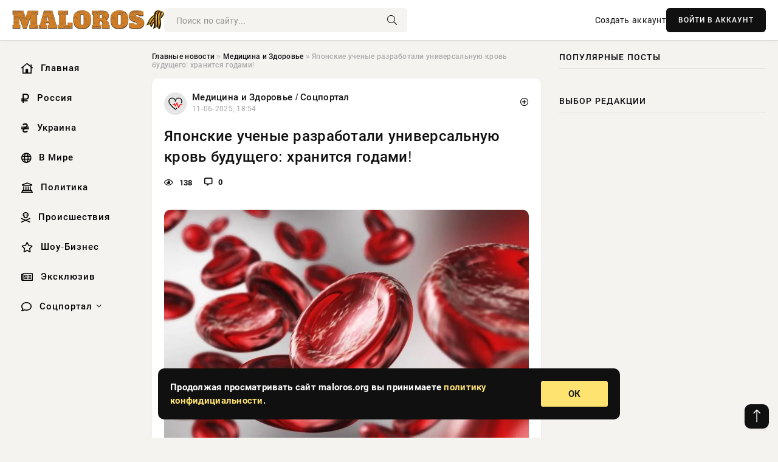

--- FILE ---
content_type: text/html; charset=utf-8
request_url: https://maloros.org/social/zdorove/23785-vybroste-jeto-nemedlenno-vrach-iz-izhevska-rasskazala-chto-vejpy-mogut-vyzvat-u-podrostkov-infarkt-ili-insult.html
body_size: 14041
content:
<!DOCTYPE html>
<html lang="ru">
   <head>
   <title>Японские ученые разработали универсальную кровь будущего: хранится годами! » Информационное агентство «Малороссийский Вестник»</title>
<meta charset="utf-8">
<meta name="description" content="Японские исследователи разработали универсальную искусственную кровь, которая обладает уникальными свойствами: она может храниться в течение нескольких лет и не требует подбора по группе. Эта">
<meta name="keywords" content="донорской, разработали, универсальную, искусственную, кровь, которая, обладает, уникальными, свойствами, может, храниться, течение, нескольких, исследователи, требует, группе, революционная, находка">
<link rel="canonical" href="https://maloros.org/medicina-i-zdorovie/23785-japonskie-uchenye-razrabotali-universalnuju-krov-buduschego-hranitsja-godami.html">
<link rel="alternate" type="application/rss+xml" title="Информационное агентство «Малороссийский Вестник» RSS" href="https://maloros.org/rss.xml">
<link rel="preconnect" href="https://maloros.org/" fetchpriority="high">
<meta property="twitter:title" content="Японские ученые разработали универсальную кровь будущего: хранится годами! » Информационное агентство «Малороссийский Вестник»">
<meta property="twitter:url" content="https://maloros.org/medicina-i-zdorovie/23785-japonskie-uchenye-razrabotali-universalnuju-krov-buduschego-hranitsja-godami.html">
<meta property="twitter:card" content="summary_large_image">
<meta property="twitter:image" content="https://maloros.org/uploads/posts/2025-06/1749659413-1emoglibina-struttura.webp">
<meta property="twitter:description" content="Японские исследователи разработали универсальную искусственную кровь, которая обладает уникальными свойствами: она может храниться в течение нескольких лет и не требует подбора по группе. Эта революционная находка имеет потенциал значительно изменить медицину, особенно в условиях глобального">
<meta property="og:type" content="article">
<meta property="og:site_name" content="Информационное агентство «Малороссийский Вестник»">
<meta property="og:title" content="Японские ученые разработали универсальную кровь будущего: хранится годами! » Информационное агентство «Малороссийский Вестник»">
<meta property="og:url" content="https://maloros.org/medicina-i-zdorovie/23785-japonskie-uchenye-razrabotali-universalnuju-krov-buduschego-hranitsja-godami.html">
<meta property="og:image" content="https://maloros.org/uploads/posts/2025-06/1749659413-1emoglibina-struttura.webp">
<meta property="og:description" content="Японские исследователи разработали универсальную искусственную кровь, которая обладает уникальными свойствами: она может храниться в течение нескольких лет и не требует подбора по группе. Эта революционная находка имеет потенциал значительно изменить медицину, особенно в условиях глобального">

<script src="/engine/classes/min/index.php?g=general&amp;v=v1wmq"></script>
<script src="/engine/classes/min/index.php?f=engine/classes/js/jqueryui.js,engine/classes/js/dle_js.js&amp;v=v1wmq" defer></script>
<script type="application/ld+json">{"@context":"https://schema.org","@graph":[{"@type":"NewsArticle","@context":"https://schema.org/","publisher":{"@type":"Organization","name":"Информационное агентство «Малороссийский Вестник»","logo":{"@type":"ImageObject","url":""}},"name":"Японские ученые разработали универсальную кровь будущего: хранится годами!","headline":"Японские ученые разработали универсальную кровь будущего: хранится годами!","mainEntityOfPage":{"@type":"WebPage","@id":"https://maloros.org/medicina-i-zdorovie/23785-japonskie-uchenye-razrabotali-universalnuju-krov-buduschego-hranitsja-godami.html"},"datePublished":"2025-06-11T18:54:32+03:00","author":{"@type":"Person","name":"Евгения Комарова","url":"https://maloros.org/user/%D0%95%D0%B2%D0%B3%D0%B5%D0%BD%D0%B8%D1%8F+%D0%9A%D0%BE%D0%BC%D0%B0%D1%80%D0%BE%D0%B2%D0%B0/"},"image":["https://maloros.org/uploads/posts/2025-06/1749659413-1emoglibina-struttura.webp","https://maloros.org/uploads/posts/2025-06/1749659414-260c2255b8a690d622f2b51ae98a2c1c2.webp"],"description":"Японские исследователи разработали универсальную искусственную кровь, которая обладает уникальными свойствами: она может храниться в течение нескольких лет и не требует подбора по группе. Эта революционная находка имеет потенциал значительно изменить медицину, особенно в условиях глобального"},{"@type":"BreadcrumbList","@context":"https://schema.org/","itemListElement":[{"@type":"ListItem","position":1,"item":{"@id":"https://maloros.org/","name":"Главные новости"}},{"@type":"ListItem","position":2,"item":{"@id":"https://maloros.org/medicina-i-zdorovie/","name":"Медицина и Здоровье"}},{"@type":"ListItem","position":3,"item":{"@id":"https://maloros.org/medicina-i-zdorovie/23785-japonskie-uchenye-razrabotali-universalnuju-krov-buduschego-hranitsja-godami.html","name":"Японские ученые разработали универсальную кровь будущего: хранится годами!"}}]}]}</script> 
      <meta name="viewport" content="width=device-width, initial-scale=1.0" />
      <meta name="msapplication-TileColor" content="#e6e6e6">   
      <meta name="theme-color" content="#101010"> 
      <link rel="preload" href="/templates/Default/css/common.css" as="style">
      <link rel="preload" href="/templates/Default/css/styles.css" as="style">
      <link rel="preload" href="/templates/Default/css/engine.css" as="style">
      <link rel="preload" href="/templates/Default/css/fontawesome.css" as="style">
      <link rel="preload" href="/templates/Default/webfonts/manrope-400.woff2" as="font" type="font/woff2" crossorigin>
      <link rel="preload" href="/templates/Default/webfonts/manrope-600.woff2" as="font" type="font/woff2" crossorigin>
      <link rel="preload" href="/templates/Default/webfonts/manrope-700.woff2" as="font" type="font/woff2" crossorigin>
      <link rel="preload" href="/templates/Default/webfonts/fa-light-300.woff2" as="font" type="font/woff2" crossorigin>
      <link href="/templates/Default/css/common.css" type="text/css" rel="stylesheet" />
      <link href="/templates/Default/css/styles.css" type="text/css" rel="stylesheet" />
      <link href="/templates/Default/css/engine.css" type="text/css" rel="stylesheet" /> 
      <link href="/templates/Default/css/fontawesome.css" type="text/css" rel="stylesheet" />
      <link rel="apple-touch-icon" sizes="256x256" href="/templates/Default/favicons/256x256.png">
      <link rel="apple-touch-icon" sizes="192x192" href="/templates/Default/favicons/192x192.png">
      <link rel="apple-touch-icon" sizes="180x180" href="/templates/Default/favicons/180x180.png">
      <link rel="apple-touch-icon" sizes="167x167" href="/templates/Default/favicons/167x167.png">
      <link rel="apple-touch-icon" sizes="152x152" href="/templates/Default/favicons/152x152.png">
      <link rel="apple-touch-icon" sizes="120x120" href="/templates/Default/favicons/120x120.png">
      <link rel="icon" type="image/png" href="/templates/Default/favicons/favicon.png">
      	<!-- Yandex.RTB -->
	<script>window.yaContextCb=window.yaContextCb||[]</script>
	<script src="https://yandex.ru/ads/system/context.js" async></script>
   </head>
   <body>
      <div class="wrapper">
         <div class="wrapper-container wrapper-main">

            <header class="header d-flex ai-center vw100">
               <a href="/" class="logo" title="Информационное агентство «Малороссийский Вестник»"><img src="/templates/Default/dleimages/logo.png" alt="Информационное агентство «Малороссийский Вестник»"></a>
               <div class="header__search search-block flex-grow-1">
                  <form id="quicksearch" method="post">
                     <input type="hidden" name="do" value="search">
                     <input type="hidden" name="subaction" value="search">
                     <input class="search-block__input" id="story" name="story" placeholder="Поиск по сайту..." type="text" autocomplete="off">
                     <button class="search-block__btn" type="submit"><span class="fal fa-search"></span></button>
                  </form>
               </div>
               

               
               <a href="/?do=register" class="header__link">Создать аккаунт</a>
               <button class="header__btn-login js-show-login">ВОЙТИ В АККАУНТ</button>
               

               <button class="header__btn-menu d-none js-show-mobile-menu"><span class="fal fa-bars"></span></button>
            </header>

            <div class="content">
               <div class="cols">

                  <!-- MENU START -->
                  <aside class="col-side">
                     <ul class="side-nav js-this-in-mobile-menu">
                        <li><a href="/"><i class="far fa-home-lg"></i> Главная</a></li>
                        <li><a href="/russia/"><i class="far fa-ruble-sign"></i> Россия</a></li>
                        <li><a href="/ukraine/"><i class="far fa-hryvnia"></i> Украина</a></li>
                        <li><a href="/world/"><i class="far fa-globe"></i> В Мире</a></li>
                        <li><a href="/policy/"><i class="far fa-landmark"></i> Политика</a></li>
                        <li><a href="/incidents/"><i class="far fa-skull-crossbones"></i> Происшествия</a></li>
                        <li><a href="/show-business/"><i class="far fa-star"></i> Шоу-Бизнес</a></li>
                        <li><a href="/exclusive/"><i class="far fa-newspaper"></i> Эксклюзив</a></li>
                        <li class="submenu"><a href="/social/"><i class="far fa-comment"></i> Соцпортал</a>
                           <ul class="nav__list side-nav" style="position: unset !important">
                              <li class="nav__list-hidden"><a href="/social/goroskop/"><i class="far fa-planet-ringed"></i> Гороскопы</a></li>
                              <li class="nav__list-hidden"><a href="/social/primeti/"><i class="far fa-map-signs"></i> Приметы</a></li>
                              <li class="nav__list-hidden"><a href="/social/ezoterika/"><i class="far fa-sparkles"></i> Эзотерика</a></li>
                              <li class="nav__list-hidden"><a href="/social/prazdniki/"><i class="far fa-gift"></i> Праздники</a></li>
                              <li class="nav__list-hidden"><a href="/social/zdorove/"><i class="far fa-heart"></i> Здоровье</a></li>
                              <li class="nav__list-hidden"><a href="/social/psihologiya/"><i class="far fa-head-side-brain"></i> Психология</a></li>
                              <li class="nav__list-hidden"><a href="/social/dlya-zhenshchin/"><i class="far fa-venus-double"></i> Для женщин</a></li>
                              <li class="nav__list-hidden"><a href="/social/sad-ogorod/"><i class="far fa-seedling"></i> Сад-огород</a></li>
                           </ul>
                        </li>
                     </ul>
                  </aside>
                  <!-- MENU END -->
                  
                  <main class="col-main">
                    
                         
                        <div class="speedbar"><div class="over"><a href="https://maloros.org/">Главные новости</a>  »  <a href="https://maloros.org/medicina-i-zdorovie/">Медицина и Здоровье</a>  »  Японские ученые разработали универсальную кровь будущего: хранится годами!</div></div>
                        

                     <div class="content-block d-grid" id="content-block">
                        

                        
                        <div class="short">
	<div class="info-block">
	   <div class="info-body">
		  <a href="https://maloros.org/medicina-i-zdorovie/" class="info-img" title="Медицина и Здоровье  /  Соцпортал"><img src="/uploads/icons/zdorove.png" alt="Медицина и Здоровье  /  Соцпортал"></a>
		  <div class="info-title"><a href="https://maloros.org/medicina-i-zdorovie/" class="author_name">Медицина и Здоровье  /  Соцпортал</a></div>
		  <div class="info-meta">
			 <time datetime="11-06-2025, 18:54" class="ago" title="11-06-2025, 18:54">11-06-2025, 18:54</time>
			 
		  </div>
	   </div>
        <div class="dosuga-post-head-mark">    
            <a href="#" class="js-show-login" title="Сохранить"><i class="far fa-plus-circle"></i></a>
                    
		</div> 
	</div>
	<div class="yz_short_body">
	   <h1 class="dn-short-t">Японские ученые разработали универсальную кровь будущего: хранится годами!</h1>
	   <div class="content_top_met">
	   	  <div class="f_eye"><i class="far fa-eye"></i> 138</div>
		  <a id="dle-comm-link" href="#comment">
			 <div class="f_link"><i class="far fa-comment-alt"></i> 0</div>
		  </a>
		  <div class="f_info">
		  </div>
	   </div>
	   <div class="page__text full-text clearfix">
	   	  <div style="margin-bottom: 20px">
		 	 
		  </div>
		  <div align="center"><!--dle_image_begin:https://maloros.org/uploads/posts/2025-06/1749659413-1emoglibina-struttura.webp|--><img src="/uploads/posts/2025-06/1749659413-1emoglibina-struttura.webp" style="max-width:100%;" alt="Японские ученые разработали универсальную кровь будущего: хранится годами!"><!--dle_image_end--></div><br>Японские исследователи разработали универсальную искусственную кровь, которая обладает уникальными свойствами: она может храниться в течение нескольких лет и не требует подбора по группе. Эта революционная находка имеет потенциал значительно изменить медицину, особенно в условиях глобального дефицита донорской крови. На данный момент новая разработка проходит клинические испытания на людях, и, если все пройдет успешно, она сможет стать важным шагом к решению проблемы нехватки донорской крови. Об этом пишет 1rre.ru<br><br><h2>Кровь будущего: японская инновация, которая подходит каждому и долго сохраняется</h2><br>Команда исследователей из Медицинского университета Нара под руководством профессора Хироми Сакаи представила революционную технологию создания заменителя крови. Этот прорыв в области медицины может значительно изменить подход к переливаниям и решить проблему дефицита донорской крови.<br><br><h3>Основы метода</h3><br>Как сообщает издание Tokyo Weekender, в основе нового метода лежит использование гемоглобина — белка, ответственного за перенос кислорода в организме. Гемоглобин извлекается из донорской крови с истекшим сроком годности, которая в противном случае подлежала бы утилизации. Далее молекулы гемоглобина помещаются в специальную защитную липидную оболочку, что позволяет создать искусственные аналоги эритроцитов. Этот процесс обеспечивает высокую стабильность и безопасность нового продукта.<br><br><div align="center"><!--dle_image_begin:https://maloros.org/uploads/posts/2025-06/1749659414-260c2255b8a690d622f2b51ae98a2c1c2.webp|--><img src="/uploads/posts/2025-06/1749659414-260c2255b8a690d622f2b51ae98a2c1c2.webp" style="max-width:100%;" alt=""><!--dle_image_end--></div><br><br><h3>Универсальность и безопасность</h3><br>Ключевое преимущество искусственной крови заключается в ее универсальности. Синтетические клетки лишены антигенов, определяющих группу крови, что позволяет переливать их любому пациенту без необходимости предварительного тестирования на совместимость. Это особенно важно в экстренных ситуациях, таких как ДТП или массовые чрезвычайные происшествия, когда время имеет решающее значение. Более того, новая технология полностью исключает риск передачи вирусных инфекций через кровь, что делает ее еще более привлекательной для медицинского использования.<br><br><h3>Долговечность и эффективность</h3><br>Еще одним значительным качеством разработки является беспрецедентно долгий срок хранения искусственной крови. Она может храниться до двух лет при комнатной температуре и до пяти лет в холодильнике. Для сравнения, максимальный срок хранения донорских эритроцитов составляет всего 42 дня. Кроме того, искусственные клетки крови меньше по размеру, что позволяет им легче проникать в суженные сосуды, что особенно важно при кровопотере.<br><br><h3>Клинические испытания</h3><br>Первые тесты на здоровых добровольцах начались еще в 2022 году. С марта 2025 года стартовал новый этап клинических испытаний, в рамках которого участникам вводят увеличенные дозы препарата — от 100 до 400 миллилитров. На данный момент серьезных побочных эффектов не зафиксировано, наблюдались лишь легкие реакции, такие как временное повышение температуры или сыпь, которые быстро проходили. В ближайшее время ученые планируют оценить эффективность и безопасность препарата.<br><br><h3>Будущее технологии</h3><br>Несмотря на очевидный прогресс, технология пока не может полностью отказаться от донорства, так как для производства используется гемоглобин из человеческой крови. В будущем ученые надеются научиться производить гемоглобин в лабораторных условиях, что позволит масштабировать производство и снизить зависимость от донорских запасов. Разработчики подчеркивают, что их цель — не заменить классическое донорство, а дополнить его, предложив решение для критических ситуаций.<br><br>Внедрение искусственной крови в медицинскую практику планируется примерно к 2030 году, и, если все пройдет успешно, это может стать настоящим прорывом в области трансфузиологии и спасти множество жизней.
		  <div style="margin-top: 20px">
		  	
		  </div>
	   </div>
	</div>
	<div class="page__tags d-flex">
	   
	</div>
	<div class="content_like">
	   <div class="df_like">
		  <a href="#" onclick="doRate('plus', '23785'); return false;" >
		  <i title="Мне нравится" class="far fa-thumbs-up"></i> <span><span data-likes-id="23785">0</span></span>
		  </a>
	   </div>
	   <div class="df_dlike">
		  <a href="#" onclick="doRate('minus', '23785'); return false;" >
		  <i title="Мне не нравится" class="far fa-thumbs-down"></i> <span><span data-dislikes-id="23785">0</span></span>
		  </a>
	   </div>
	</div>
	<div class="content_footer">
	   <script src="https://yastatic.net/share2/share.js"></script>
	   <div class="ya-share2" data-curtain data-shape="round" data-color-scheme="whiteblack" data-services="vkontakte,odnoklassniki,telegram,whatsapp"></div>
	   <div class="f_info">
		  <a href="javascript:AddComplaint('23785', 'news')"> 
		  <div class="more_jaloba">
			 <svg fill="none" width="15" height="15" stroke="currentColor" stroke-width="1.5" viewBox="0 0 24 24" xmlns="http://www.w3.org/2000/svg" aria-hidden="true">
				<path stroke-linecap="round" stroke-linejoin="round" d="M12 9v3.75m9-.75a9 9 0 11-18 0 9 9 0 0118 0zm-9 3.75h.008v.008H12v-.008z"></path>
			 </svg>
			 ЖАЛОБА
		  </div>
		  </a>
	   </div>
	</div>
 </div>
 <div class="page__comments sect__header">
	<div class="page__comments-header">
		<div class="page__comments-title">0 комментариев</div>
		<div class="page__comments-info">
			<span class="fal fa-exclamation-circle"></span>
			Обсудим?
		</div>
	
	</div>
	<!--dleaddcomments-->
	<!--dlecomments-->
 </div>
 <section class="sect">
	<div class="sect__header sect__title" style="font-weight: 500; font-size: 24px;">Смотрите также:</div>
	<div class="sect__content d-grid">
	   <div class="popular grid-item">
   <div class="popular__img img-responsive">
      <img loading="lazy" src="/uploads/posts/2024-12/thumbs/1735541407-1xl.webp" alt="Переливание крови помогает снизить смертность у пациентов с анемией">
      <div class="item__category pi-center"><img src="/uploads/icons/zdorove.png"></div> 
   </div>
   <div class="meta_block">
      <div class="meta_block_cat">Наука и технологии  /  Эксклюзив</div>
      <time class="meta_block_date" datetime="30-12-2024, 09:50">30-12-2024, 09:50</time>   
   </div>
   <div class="popular__desc">
      <a class="popular__title expand-link" href="https://maloros.org/science/5419-perelivanie-krovi-pomogaet-snizit-smertnost-u-pacientov-s-anemiej.html">Переливание крови помогает снизить смертность у пациентов с анемией</a>
   </div>
 </div><div class="popular grid-item">
   <div class="popular__img img-responsive">
      <img loading="lazy" src="/uploads/posts/2025-02/thumbs/1738393819-11738393225-1xl.webp" alt="«Золотая кровь»: мифическое сокровище, спасающее жизни в реальности">
      <div class="item__category pi-center"><img src="/uploads/icons/zdorove.png"></div> 
   </div>
   <div class="meta_block">
      <div class="meta_block_cat">Наука и технологии  /  Эксклюзив</div>
      <time class="meta_block_date" datetime="1-02-2025, 09:52">1-02-2025, 09:52</time>   
   </div>
   <div class="popular__desc">
      <a class="popular__title expand-link" href="https://maloros.org/science/9372-zolotaja-krov-mificheskoe-sokrovische-spasajuschee-zhizni-v-realnosti.html">«Золотая кровь»: мифическое сокровище, спасающее жизни в реальности</a>
   </div>
 </div><div class="popular grid-item">
   <div class="popular__img img-responsive">
      <img loading="lazy" src="/uploads/posts/2025-01/thumbs/1736830209-1xl.webp" alt="Революция в диагностике: новый анализ крови выявляет рак на ранних стадиях">
      <div class="item__category pi-center"><img src="/uploads/icons/zdorove.png"></div> 
   </div>
   <div class="meta_block">
      <div class="meta_block_cat">Наука и технологии  /  Эксклюзив</div>
      <time class="meta_block_date" datetime="14-01-2025, 07:50">14-01-2025, 07:50</time>   
   </div>
   <div class="popular__desc">
      <a class="popular__title expand-link" href="https://maloros.org/science/6885-revoljucija-v-diagnostike-novyj-analiz-krovi-vyjavljaet-rak-na-rannih-stadijah.html">Революция в диагностике: новый анализ крови выявляет рак на ранних стадиях</a>
   </div>
 </div><div class="popular grid-item">
   <div class="popular__img img-responsive">
      <img loading="lazy" src="/uploads/posts/2024-12/thumbs/1734532238-1xl.webp" alt="Acta Astronautica: постройки на Марсе предложено возводить из крови человека">
      <div class="item__category pi-center"><img src="/uploads/icons/zdorove.png"></div> 
   </div>
   <div class="meta_block">
      <div class="meta_block_cat">Наука и технологии  /  Эксклюзив</div>
      <time class="meta_block_date" datetime="18-12-2024, 17:30">18-12-2024, 17:30</time>   
   </div>
   <div class="popular__desc">
      <a class="popular__title expand-link" href="https://maloros.org/science/4117-acta-astronautica-postrojki-na-marse-predlozheno-vozvodit-iz-krovi-cheloveka.html">Acta Astronautica: постройки на Марсе предложено возводить из крови человека</a>
   </div>
 </div><div class="popular grid-item">
   <div class="popular__img img-responsive">
      <img loading="lazy" src="/uploads/posts/2025-01/thumbs/1737540605-1xl.webp" alt="Специалисты МГМУ имени Сеченова создали искусственную роговицу из коллагена">
      <div class="item__category pi-center"><img src="/uploads/icons/zdorove.png"></div> 
   </div>
   <div class="meta_block">
      <div class="meta_block_cat">Наука и технологии  /  Эксклюзив</div>
      <time class="meta_block_date" datetime="22-01-2025, 13:10">22-01-2025, 13:10</time>   
   </div>
   <div class="popular__desc">
      <a class="popular__title expand-link" href="https://maloros.org/science/7598-specialisty-mgmu-imeni-sechenova-sozdali-iskusstvennuju-rogovicu-iz-kollagena.html">Специалисты МГМУ имени Сеченова создали искусственную роговицу из коллагена</a>
   </div>
 </div><div class="popular grid-item">
   <div class="popular__img img-responsive">
      <img loading="lazy" src="/uploads/posts/2025-02/thumbs/1738508457-11738504883-1xl.webp" alt="Новый анализ крови даёт возможность определить тип инсульта за минуты">
      <div class="item__category pi-center"><img src="/uploads/icons/zdorove.png"></div> 
   </div>
   <div class="meta_block">
      <div class="meta_block_cat">Наука и технологии  /  Эксклюзив</div>
      <time class="meta_block_date" datetime="2-02-2025, 17:29">2-02-2025, 17:29</time>   
   </div>
   <div class="popular__desc">
      <a class="popular__title expand-link" href="https://maloros.org/science/9563-novyj-analiz-krovi-daet-vozmozhnost-opredelit-tip-insulta-za-minuty.html">Новый анализ крови даёт возможность определить тип инсульта за минуты</a>
   </div>
 </div><div class="popular grid-item">
   <div class="popular__img img-responsive">
      <img loading="lazy" src="/uploads/posts/2024-12/thumbs/1734276628-1xl.webp" alt="Британцы создали материал для лечения переломов на основе крови">
      <div class="item__category pi-center"><img src="/uploads/icons/zdorove.png"></div> 
   </div>
   <div class="meta_block">
      <div class="meta_block_cat">Наука и технологии  /  Эксклюзив</div>
      <time class="meta_block_date" datetime="15-12-2024, 18:30">15-12-2024, 18:30</time>   
   </div>
   <div class="popular__desc">
      <a class="popular__title expand-link" href="https://maloros.org/science/3758-britancy-sozdali-material-dlja-lechenija-perelomov-na-osnove-krovi.html">Британцы создали материал для лечения переломов на основе крови</a>
   </div>
 </div><div class="popular grid-item">
   <div class="popular__img img-responsive">
      <img loading="lazy" src="/uploads/posts/2024-11/thumbs/1732866013-1xl.webp" alt="Как донорство крови влияет на здоровье: мнение врача">
      <div class="item__category pi-center"><img src="/uploads/icons/zdorove.png"></div> 
   </div>
   <div class="meta_block">
      <div class="meta_block_cat">Медицина и Здоровье  /  Эксклюзив</div>
      <time class="meta_block_date" datetime="29-11-2024, 10:40">29-11-2024, 10:40</time>   
   </div>
   <div class="popular__desc">
      <a class="popular__title expand-link" href="https://maloros.org/medicina-i-zdorovie/2015-kak-donorstvo-krovi-vlijaet-na-zdorove-mnenie-vracha.html">Как донорство крови влияет на здоровье: мнение врача</a>
   </div>
 </div><div class="popular grid-item">
   <div class="popular__img img-responsive">
      <img loading="lazy" src="/uploads/posts/2024-12/thumbs/1734184202-1xl.webp" alt="Люди с этой группой крови чаще всего становятся долгожителями">
      <div class="item__category pi-center"><img src="/uploads/icons/zdorove.png"></div> 
   </div>
   <div class="meta_block">
      <div class="meta_block_cat">Наука и технологии  /  Эксклюзив</div>
      <time class="meta_block_date" datetime="14-12-2024, 16:50">14-12-2024, 16:50</time>   
   </div>
   <div class="popular__desc">
      <a class="popular__title expand-link" href="https://maloros.org/science/3682-ljudi-s-jetoj-gruppoj-krovi-chasche-vsego-stanovjatsja-dolgozhiteljami.html">Люди с этой группой крови чаще всего становятся долгожителями</a>
   </div>
 </div><div class="popular grid-item">
   <div class="popular__img img-responsive">
      <img loading="lazy" src="/uploads/posts/2025-01/thumbs/1738322294-11738314046-1xl.webp" alt="Китайские ученые нашли способ анализировать здоровье через экран смартфона">
      <div class="item__category pi-center"><img src="/uploads/icons/zdorove.png"></div> 
   </div>
   <div class="meta_block">
      <div class="meta_block_cat">Наука и технологии  /  Эксклюзив</div>
      <time class="meta_block_date" datetime="31-01-2025, 12:54">31-01-2025, 12:54</time>   
   </div>
   <div class="popular__desc">
      <a class="popular__title expand-link" href="https://maloros.org/science/9251-kitajskie-uchenye-nashli-sposob-analizirovat-zdorove-cherez-jekran-smartfona.html">Китайские ученые нашли способ анализировать здоровье через экран смартфона</a>
   </div>
 </div><div class="popular grid-item">
   <div class="popular__img img-responsive">
      <img loading="lazy" src="/uploads/posts/2025-05/1746332171-1ii.webp" alt="Революция в медицине: ИИ предсказывает остановку сердца за две недели">
      <div class="item__category pi-center"><img src="/uploads/icons/zdorove.png"></div> 
   </div>
   <div class="meta_block">
      <div class="meta_block_cat">Наука и технологии  /  Соцпортал</div>
      <time class="meta_block_date" datetime="4-05-2025, 06:45">4-05-2025, 06:45</time>   
   </div>
   <div class="popular__desc">
      <a class="popular__title expand-link" href="https://maloros.org/science/19690-revoljucija-v-medicine-ii-predskazyvaet-ostanovku-serdca-za-dve-nedeli.html">Революция в медицине: ИИ предсказывает остановку сердца за две недели</a>
   </div>
 </div><div class="popular grid-item">
   <div class="popular__img img-responsive">
      <img loading="lazy" src="/uploads/posts/2024-12/thumbs/1734067803-1xl.webp" alt="Японские ученые планируют к 2030 году стимулировать рост третьего набора зубов">
      <div class="item__category pi-center"><img src="/uploads/icons/zdorove.png"></div> 
   </div>
   <div class="meta_block">
      <div class="meta_block_cat">Наука и технологии  /  Эксклюзив</div>
      <time class="meta_block_date" datetime="13-12-2024, 08:30">13-12-2024, 08:30</time>   
   </div>
   <div class="popular__desc">
      <a class="popular__title expand-link" href="https://maloros.org/science/3543-japonskie-uchenye-planirujut-k-2030-godu-stimulirovat-rost-tretego-nabora-zubov.html">Японские ученые планируют к 2030 году стимулировать рост третьего набора зубов</a>
   </div>
 </div>
	</div>
 </section>

                        

                     </div>
                  </main>

                  <aside class="col-side">

                     <div class="side-block">
                        <div class="side-block__title">Популярные посты</div>
                        <div class="side-block__content">
                                                   
                        </div>
                     </div>
                     <div class="side-block">
                        <div class="side-block__title">Выбор редакции</div>
                        <div class="side-block__content">
                          
                        </div>
                     </div>

                     <!--9c7ec26b--><!--9c7ec26b--><!--82f5368a--><!--82f5368a-->

                     <div class="side-block side-block--sticky hm">
                        
                     </div>

                  </aside>

               </div>
               <!-- END COLS -->
            </div>

         <!-- FOOTER START -->
         <footer class="footer d-flex ai-center vw100">
            <div class="footer__copyright">
               <a href="/o-proekte.html" rel="nofollow">О проекте</a>
               <a href="/redakcija.html" rel="nofollow">Редакция</a>
               <a href="/politika-konfidencialnosti.html" rel="nofollow">Политика конфиденциальности</a>
               <a href="/kontakty.html" rel="nofollow">Реклама</a> 
               <a href="/kontakty.html" rel="nofollow">Контакты</a>
            </div>
            <div class="footer__text icon-at-left" style="line-height: 20px;">
               Использование любых материалов, размещённых на сайте, разрешается при условии активной ссылки на наш сайт.
               При копировании материалов для интернет-изданий – обязательна прямая открытая для поисковых систем гиперссылка. Ссылка должна быть размещена в независимости от полного либо частичного использования материалов. Гиперссылка (для интернет- изданий) – должна быть размещена в подзаголовке или в первом абзаце материала.
               Все материалы, содержащиеся на веб-сайте maloros.org, защищены законом об авторском праве. Фотографии и прочие материалы являются собственностью их авторов и представлены исключительно для некоммерческого использования и ознакомления , если не указано иное. Несанкционированное использование таких материалов может нарушать закон об авторском праве, торговой марке и другие законы.

               <div style="margin-top: 20px;">
                  <p>
                     <span style="font-size:12px">* В России признаны иноагентами: Киселёв Евгений Алекссевич, WWF, Белый Руслан Викторович, Анатолий Белый (Вайсман), Касьянов Михаил Михайлович, Бер Илья Леонидович, Троянова Яна Александровна, Галкин Максим Александрович, Макаревич Андрей Вадимович, Шац Михаил Григорьевич, Гордон Дмитрий Ильич, Лазарева Татьяна Юрьевна, Чичваркин Евгений Александрович, Ходорковский Михаил Борисович, Каспаров Гарри Кимович, Моргенштерн Алишер Тагирович (Алишер Валеев), Невзоров Александр Глебович, Венедиктов Алексей Алексеевич, Дудь Юрий Александрович, Фейгин Марк Захарович, Киселев Евгений Алексеевич, Шендерович Виктор Анатольевич, Гребенщиков Борис Борисович, Максакова-Игенбергс Мария Петровна, Слепаков Семен Сергеевич, Покровский Максим Сергеевич, Варламов Илья Александрович, Рамазанова Земфира Талгатовна, Прусикин Илья Владимирович, Смольянинов Артур Сергеевич, Федоров Мирон Янович (Oxxxymiron), Алексеев Иван Александрович (Noize MC), Дремин Иван Тимофеевич (Face), Гырдымова Елизавета Андреевна (Монеточка), Игорь(Егор) Михайлович Бортник (Лёва Би-2).</span>
                  </p>
                  <br />
                  <p>
                     <span style="font-size:12px">* Экстремисты и террористы, запрещенные в РФ:&nbsp;Meta (Facebook и Instagram),&nbsp;</span>Русский добровольческий корпус (РДК),&nbsp;<span style="font-size:12px">Правый сектор, Украинская повстанческая армия (УПА), ИГИЛ, полк Азов, Джебхат ан-Нусра, Национал-Большевистская партия (НБП), Аль-Каида, УНА-УНСО, Талибан, Меджлис крымско-татарского народа, Свидетели Иеговы, Мизантропик Дивижн, Братство, Артподготовка, Тризуб им. Степана Бандеры, НСО, Славянский союз, Формат-18, Хизб ут-Тахрир, Исламская партия Туркестана, Хайят Тахрир аш-Шам, Таухид валь-Джихад, АУЕ, Братья мусульмане, Колумбайн, Навальный, К. Буданов.</span>
                  </p>
                  <br />
                  <p>
                     <span style="font-size:12px">* СМИ — иностранные агенты: Телеканал «Дождь», Медуза, Голос Америки, Idel. Реалии, Кавказ. Реалии, Крым. Реалии, ТК&nbsp;Настоящее Время, The Insider,&nbsp;</span>Deutsche&nbsp;Welle,&nbsp;<span style="font-size:12px">Проект, Azatliq Radiosi, «Радио Свободная Европа/Радио Свобода» (PCE/PC), Сибирь. Реалии, Фактограф, Север. Реалии, MEDIUM-ORIENT, Bellingcat, Пономарев Л. А., Савицкая Л.А., Маркелов С.Е., Камалягин Д.Н., Апахончич Д.А.,&nbsp;Толоконникова Н.А., Гельман М.А., Шендерович В.А., Верзилов П.Ю., Баданин Р.С., Гордон.</span>
                  </p>
                  <br />
                  <p>
                     <span style="font-size:12px">* Организации — иностранные агенты: Альянс Врачей, Агора, Голос, Гражданское содействие, Династия (фонд), За&nbsp;права человека, Комитет против пыток, Левада-Центр, Мемориал, Молодая Карелия, Московская школа гражданского просвещения, Пермь-36, Ракурс, Русь Сидящая, Сахаровский центр, Сибирский экологический центр, ИАЦ Сова, Союз комитетов солдатских матерей России, Фонд борьбы с&nbsp;коррупцией (ФБК), Фонд защиты гласности, Фонд свободы информации, Центр «Насилию.нет», Центр защиты прав СМИ, Transparency International.</span>
                  </p>
               </div>

               <p class="copyright mb-0" style="margin-top: 20px;">Copyright &copy; 2025, Информационное агентство «Малороссийский Вестник». Все права защищены.</p>
               <div class="adult_foot">18+</div>
            </div>
         </footer>
         <!-- FOOTER END -->

         </div>
         <!-- END WRAPPER-MAIN -->
      </div>
      <!-- END WRAPPER -->
      
      <script>
<!--
var dle_root       = '/';
var dle_admin      = '';
var dle_login_hash = '48ded4d5bf31078fbc523a58a49bc6f768cb5293';
var dle_group      = 5;
var dle_link_type  = 1;
var dle_skin       = 'Default';
var dle_wysiwyg    = 0;
var dle_min_search = '4';
var dle_act_lang   = ["Подтвердить", "Отмена", "Вставить", "Отмена", "Сохранить", "Удалить", "Загрузка. Пожалуйста, подождите..."];
var menu_short     = 'Быстрое редактирование';
var menu_full      = 'Полное редактирование';
var menu_profile   = 'Просмотр профиля';
var menu_send      = 'Отправить сообщение';
var menu_uedit     = 'Админцентр';
var dle_info       = 'Информация';
var dle_confirm    = 'Подтверждение';
var dle_prompt     = 'Ввод информации';
var dle_req_field  = ["Заполните поле с именем", "Заполните поле с сообщением", "Заполните поле с темой сообщения"];
var dle_del_agree  = 'Вы действительно хотите удалить? Данное действие невозможно будет отменить';
var dle_spam_agree = 'Вы действительно хотите отметить пользователя как спамера? Это приведёт к удалению всех его комментариев';
var dle_c_title    = 'Отправка жалобы';
var dle_complaint  = 'Укажите текст Вашей жалобы для администрации:';
var dle_mail       = 'Ваш e-mail:';
var dle_big_text   = 'Выделен слишком большой участок текста.';
var dle_orfo_title = 'Укажите комментарий для администрации к найденной ошибке на странице:';
var dle_p_send     = 'Отправить';
var dle_p_send_ok  = 'Уведомление успешно отправлено';
var dle_save_ok    = 'Изменения успешно сохранены. Обновить страницу?';
var dle_reply_title= 'Ответ на комментарий';
var dle_tree_comm  = '0';
var dle_del_news   = 'Удалить статью';
var dle_sub_agree  = 'Вы действительно хотите подписаться на комментарии к данной публикации?';
var dle_unsub_agree  = 'Вы действительно хотите отписаться от комментариев к данной публикации?';
var dle_captcha_type  = '0';
var dle_share_interesting  = ["Поделиться ссылкой на выделенный текст", "Twitter", "Facebook", "Вконтакте", "Прямая ссылка:", "Нажмите правой клавишей мыши и выберите «Копировать ссылку»"];
var DLEPlayerLang     = {prev: 'Предыдущий',next: 'Следующий',play: 'Воспроизвести',pause: 'Пауза',mute: 'Выключить звук', unmute: 'Включить звук', settings: 'Настройки', enterFullscreen: 'На полный экран', exitFullscreen: 'Выключить полноэкранный режим', speed: 'Скорость', normal: 'Обычная', quality: 'Качество', pip: 'Режим PiP'};
var DLEGalleryLang    = {CLOSE: 'Закрыть (Esc)', NEXT: 'Следующее изображение', PREV: 'Предыдущее изображение', ERROR: 'Внимание! Обнаружена ошибка', IMAGE_ERROR: 'Не удалось загрузить изображение', TOGGLE_SLIDESHOW: 'Просмотр слайдшоу',TOGGLE_FULLSCREEN: 'Полноэкранный режим', TOGGLE_THUMBS: 'Включить / Выключить уменьшенные копии', ITERATEZOOM: 'Увеличить / Уменьшить', DOWNLOAD: 'Скачать изображение' };
var DLEGalleryMode    = 1;
var DLELazyMode       = 0;
var allow_dle_delete_news   = false;

jQuery(function($){
					setTimeout(function() {
						$.get(dle_root + "engine/ajax/controller.php?mod=adminfunction", { 'id': '23785', action: 'newsread', user_hash: dle_login_hash });
					}, 5000);
});
//-->
</script>
      

<div class="login login--not-logged d-none">
   <div class="login__header d-flex jc-space-between ai-center">
      <div class="login__title stretch-free-width ws-nowrap">Войти <a href="/?do=register">Регистрация</a></div>
      <div class="login__close"><span class="fal fa-times"></span></div>
   </div>
   <form method="post">
      <div class="login__content">
         <div class="login__row">
            <div class="login__caption">E-mail:</div>
            <div class="login__input"><input type="text" name="login_name" id="login_name" placeholder="Ваш e-mail"></div>
            <span class="fal fa-at"></span>
         </div>
         <div class="login__row">
            <div class="login__caption">Пароль: <a href="/?do=lostpassword">Забыли пароль?</a></div>
            <div class="login__input"><input type="password" name="login_password" id="login_password" placeholder="Ваш пароль"></div>
            <span class="fal fa-lock"></span>
         </div>
         <label class="login__row checkbox" for="login_not_save">
         <input type="checkbox" name="login_not_save" id="login_not_save" value="1">
         <span>Не запоминать меня</span>
         </label>
         <div class="login__row">
            <button onclick="submit();" type="submit" title="Вход">Войти на сайт</button>
            <input name="login" type="hidden" id="login" value="submit">
         </div>
      </div>
      <div class="login__social">
         <div class="login__social-caption">Или войти через</div>
         <div class="login__social-btns">
            <a href="" rel="nofollow" target="_blank"><img loading="lazy" src="/templates/Default/dleimages/vk.svg" alt></a>
            <a href="" rel="nofollow" target="_blank"><img loading="lazy" src="/templates/Default/dleimages/ok.svg" alt></a>
            <a href="" rel="nofollow" target="_blank"><img loading="lazy" src="/templates/Default/dleimages/mail.svg" alt></a>
            <a href="" rel="nofollow" target="_blank"><img loading="lazy" src="/templates/Default/dleimages/yandex.svg" alt></a>
         </div>
      </div>
   </form>
</div>

      <div id="scrolltop" style="display: block;"><span class="fal fa-long-arrow-up"></span></div>
      <div class="message-alert">
         <div class="message-alert-in">
            <div class="message-alert-desc">
               <div class="message-alert-text">Продолжая просматривать сайт maloros.org вы принимаете <a href="/politika-konfidencialnosti.html">политику конфидициальности</a>.</div>
            </div>
            <div class="message-alert-btns">
               <div class="message-btn message-btn-yes">ОК</div>
            </div>
         </div>
      </div>

      <script src="/templates/Default/js/libs.js"></script>

      
      
      <!-- Yandex.Metrika counter -->
<script type="text/javascript" >
   (function(m,e,t,r,i,k,a){m[i]=m[i]||function(){(m[i].a=m[i].a||[]).push(arguments)};
   m[i].l=1*new Date();
   for (var j = 0; j < document.scripts.length; j++) {if (document.scripts[j].src === r) { return; }}
   k=e.createElement(t),a=e.getElementsByTagName(t)[0],k.async=1,k.src=r,a.parentNode.insertBefore(k,a)})
   (window, document, "script", "https://mc.yandex.ru/metrika/tag.js", "ym");

   ym(94563217, "init", {
        clickmap:true,
        trackLinks:true,
        accurateTrackBounce:true
   });
</script>
<noscript><div><img src="https://mc.yandex.ru/watch/94563217" style="position:absolute; left:-9999px;" alt="" /></div></noscript>
<!-- /Yandex.Metrika counter -->

   <script defer src="https://static.cloudflareinsights.com/beacon.min.js/vcd15cbe7772f49c399c6a5babf22c1241717689176015" integrity="sha512-ZpsOmlRQV6y907TI0dKBHq9Md29nnaEIPlkf84rnaERnq6zvWvPUqr2ft8M1aS28oN72PdrCzSjY4U6VaAw1EQ==" data-cf-beacon='{"version":"2024.11.0","token":"7072fcaeca244735a399daf003b1956b","r":1,"server_timing":{"name":{"cfCacheStatus":true,"cfEdge":true,"cfExtPri":true,"cfL4":true,"cfOrigin":true,"cfSpeedBrain":true},"location_startswith":null}}' crossorigin="anonymous"></script>
</body>
</html>